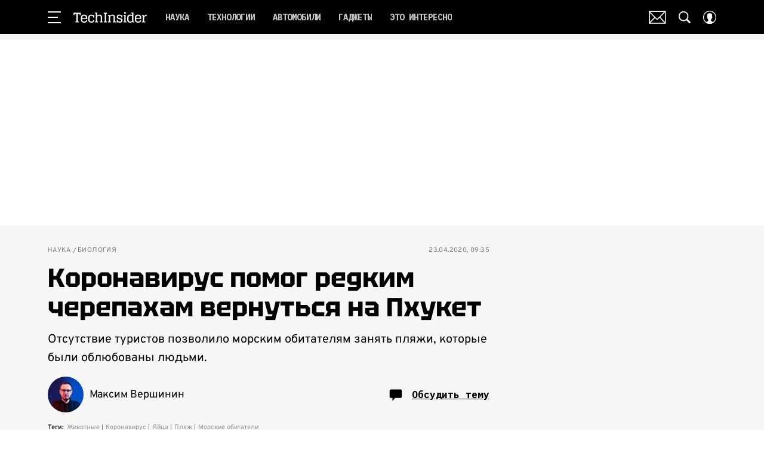

--- FILE ---
content_type: application/javascript; charset=UTF-8
request_url: https://www.techinsider.ru/_nuxt/js/310_1de6fc00cc3e6f8ab57b.js
body_size: 2635
content:
(window.webpackJsonp=window.webpackJsonp||[]).push([[310],{3573:function(e,t,n){"use strict";n.r(t),n.d(t,"default",(function(){return F})),n.d(t,"getTransitionSizes",(function(){return B})),n.d(t,"vAutoAnimate",(function(){return J}));const o=new Set,r=new WeakMap,l=new WeakMap,d=new WeakMap,c=new WeakMap,f=new WeakMap,h=new WeakMap,m=new WeakMap,w=new WeakSet;let y,v=0,E=0;const M="__aa_tgt",x="__aa_del",W="__aa_new",T=e=>{const t=function(e){const t=e.reduce(((e,t)=>[...e,...Array.from(t.addedNodes),...Array.from(t.removedNodes)]),[]);return!t.every((e=>"#comment"===e.nodeName))&&e.reduce(((e,t)=>{if(!1===e)return!1;if(t.target instanceof Element){if(C(t.target),!e.has(t.target)){e.add(t.target);for(let i=0;i<t.target.children.length;i++){const n=t.target.children.item(i);if(n){if(x in n)return!1;C(t.target,n),e.add(n)}}}if(t.removedNodes.length)for(let i=0;i<t.removedNodes.length;i++){const n=t.removedNodes[i];if(x in n)return!1;n instanceof Element&&(e.add(n),C(t.target,n),l.set(n,[t.previousSibling,t.nextSibling]))}}return e}),new Set)}(e);t&&t.forEach((e=>function(e){var t;const n=e.isConnected,o=r.has(e);n&&l.has(e)&&l.delete(e);d.has(e)&&(null===(t=d.get(e))||void 0===t||t.cancel());W in e?X(e):o&&n?function(e){const t=r.get(e),n=j(e);if(!P(e))return r.set(e,n);let o;if(!t)return;const l=_(e);if("function"!=typeof l){const r=t.left-n.left,d=t.top-n.top,[c,f,h,m]=B(e,t,n),w={transform:`translate(${r}px, ${d}px)`},y={transform:"translate(0, 0)"};c!==f&&(w.width=`${c}px`,y.width=`${f}px`),h!==m&&(w.height=`${h}px`,y.height=`${m}px`),o=e.animate([w,y],{duration:l.duration,easing:l.easing})}else{const[r]=H(l(e,"remain",t,n));o=new Animation(r),o.play()}d.set(e,o),r.set(e,n),o.addEventListener("finish",S.bind(null,e))}(e):o&&!n?function(e){var t;if(!l.has(e)||!r.has(e))return;const[n,o]=l.get(e);Object.defineProperty(e,x,{value:!0,configurable:!0});const c=window.scrollX,f=window.scrollY;o&&o.parentNode&&o.parentNode instanceof Element?o.parentNode.insertBefore(e,o):n&&n.parentNode?n.parentNode.appendChild(e):null===(t=R(e))||void 0===t||t.appendChild(e);if(!P(e))return Y(e);const[h,m,w,M]=function(e){const t=r.get(e),[n,,o]=B(e,t,j(e));let l=e.parentElement;for(;l&&("static"===getComputedStyle(l).position||l instanceof HTMLBodyElement);)l=l.parentElement;l||(l=document.body);const d=getComputedStyle(l),c=r.get(l)||j(l),f=Math.round(t.top-c.top)-$(d.borderTopWidth),h=Math.round(t.left-c.left)-$(d.borderLeftWidth);return[f,h,n,o]}(e),W=_(e),T=r.get(e);c===v&&f===E||function(e,t,n,o){const r=v-t,l=E-n,d=document.documentElement.style.scrollBehavior;"smooth"===getComputedStyle(y).scrollBehavior&&(document.documentElement.style.scrollBehavior="auto");if(window.scrollTo(window.scrollX+r,window.scrollY+l),!e.parentElement)return;const c=e.parentElement;let f=c.clientHeight,h=c.clientWidth;const m=performance.now();function w(){requestAnimationFrame((()=>{if(!I(o)){const e=f-c.clientHeight,t=h-c.clientWidth;m+o.duration>performance.now()?(window.scrollTo({left:window.scrollX-t,top:window.scrollY-e}),f=c.clientHeight,h=c.clientWidth,w()):document.documentElement.style.scrollBehavior=d}}))}w()}(e,c,f,W);let O,S={position:"absolute",top:`${h}px`,left:`${m}px`,width:`${w}px`,height:`${M}px`,margin:"0",pointerEvents:"none",transformOrigin:"center",zIndex:"100"};if(I(W)){const[t,n]=H(W(e,"remove",T));!1!==(null==n?void 0:n.styleReset)&&(S=(null==n?void 0:n.styleReset)||S,Object.assign(e.style,S)),O=new Animation(t),O.play()}else Object.assign(e.style,S),O=e.animate([{transform:"scale(1)",opacity:1},{transform:"scale(.98)",opacity:0}],{duration:W.duration,easing:"ease-out"});d.set(e,O),O.addEventListener("finish",Y.bind(null,e,S))}(e):X(e)}(e)))},O=e=>{e.forEach((e=>{e.target===y&&(clearTimeout(m.get(y)),m.set(y,setTimeout((()=>{o.forEach((e=>z(e,(e=>L((()=>S(e)))))))}),100))),r.has(e.target)&&S(e.target)}))};function S(e){clearTimeout(m.get(e));const t=_(e),n=I(t)?500:t.duration;m.set(e,setTimeout((async()=>{const t=d.get(e);try{await(null==t?void 0:t.finished),r.set(e,j(e)),function(e){const t=c.get(e);null==t||t.disconnect();let rect=r.get(e),n=0;rect||(rect=j(e),r.set(e,rect));const{offsetWidth:o,offsetHeight:l}=y,d=[rect.top-5,o-(rect.left+5+rect.width),l-(rect.top+5+rect.height),rect.left-5].map((e=>-1*Math.floor(e)+"px")).join(" "),f=new IntersectionObserver((()=>{++n>1&&S(e)}),{root:y,threshold:1,rootMargin:d});f.observe(e),c.set(e,f)}(e)}catch{}}),n))}function k(e){setTimeout((()=>{f.set(e,setInterval((()=>L(S.bind(null,e))),2e3))}),Math.round(2e3*Math.random()))}function L(e){"function"==typeof requestIdleCallback?requestIdleCallback((()=>e())):requestAnimationFrame((()=>e()))}let N,A;function C(e,t){t||M in e?t&&!(M in t)&&Object.defineProperty(t,M,{value:e}):Object.defineProperty(e,M,{value:e})}function $(e){return Number(e.replace(/[^0-9.\-]/g,""))}function j(e){const rect=e.getBoundingClientRect(),{x:t,y:n}=function(e){let p=e.parentElement;for(;p;){if(p.scrollLeft||p.scrollTop)return{x:p.scrollLeft,y:p.scrollTop};p=p.parentElement}return{x:0,y:0}}(e);return{top:rect.top+n,left:rect.left+t,width:rect.width,height:rect.height}}function B(e,t,n){let o=t.width,r=t.height,l=n.width,d=n.height;const c=getComputedStyle(e);if("content-box"===c.getPropertyValue("box-sizing")){const e=$(c.paddingTop)+$(c.paddingBottom)+$(c.borderTopWidth)+$(c.borderBottomWidth),t=$(c.paddingLeft)+$(c.paddingRight)+$(c.borderRightWidth)+$(c.borderLeftWidth);o-=t,l-=t,r-=e,d-=e}return[o,l,r,d].map(Math.round)}function _(e){return M in e&&h.has(e[M])?h.get(e[M]):{duration:250,easing:"ease-in-out"}}function R(e){if(M in e)return e[M]}function P(e){const t=R(e);return!!t&&w.has(t)}function z(e,...t){t.forEach((t=>t(e,h.has(e))));for(let i=0;i<e.children.length;i++){const n=e.children.item(i);n&&t.forEach((e=>e(n,h.has(n))))}}function H(e){return Array.isArray(e)?e:[e]}function I(e){return"function"==typeof e}function X(e){W in e&&delete e[W];const t=j(e);r.set(e,t);const n=_(e);if(!P(e))return;let o;if("function"!=typeof n)o=e.animate([{transform:"scale(.98)",opacity:0},{transform:"scale(0.98)",opacity:0,offset:.5},{transform:"scale(1)",opacity:1}],{duration:1.5*n.duration,easing:"ease-in"});else{const[r]=H(n(e,"add",t));o=new Animation(r),o.play()}d.set(e,o),o.addEventListener("finish",S.bind(null,e))}function Y(e,t){var n;e.remove(),r.delete(e),l.delete(e),d.delete(e),null===(n=c.get(e))||void 0===n||n.disconnect(),setTimeout((()=>{if(x in e&&delete e[x],Object.defineProperty(e,W,{value:!0,configurable:!0}),t&&e instanceof HTMLElement)for(const style in t)e.style[style]=""}),0)}function F(e,t={}){if(N&&A){window.matchMedia("(prefers-reduced-motion: reduce)").matches&&!I(t)&&!t.disrespectUserMotionPreference||(w.add(e),"static"===getComputedStyle(e).position&&Object.assign(e.style,{position:"relative"}),z(e,S,k,(element=>null==A?void 0:A.observe(element))),I(t)?h.set(e,t):h.set(e,{duration:250,easing:"ease-in-out",...t}),N.observe(e,{childList:!0}),o.add(e))}return Object.freeze({parent:e,enable:()=>{w.add(e)},disable:()=>{w.delete(e)},isEnabled:()=>w.has(e)})}"undefined"!=typeof window&&"ResizeObserver"in window&&(y=document.documentElement,N=new MutationObserver(T),A=new ResizeObserver(O),window.addEventListener("scroll",(()=>{E=window.scrollY,v=window.scrollX})),A.observe(y));const J={mounted:(e,t)=>{F(e,t.value||{})},getSSRProps:()=>({})}}}]);